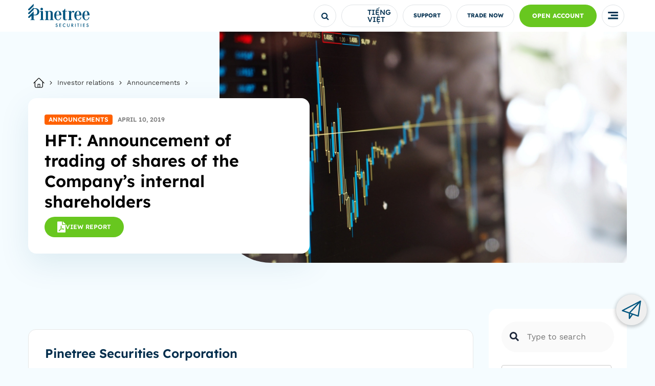

--- FILE ---
content_type: text/html; charset=UTF-8
request_url: https://pinetree.vn/en/post/20190410/hft-announcement-of-trading-of-shares-of-the-companys-internal-shareholders-4/
body_size: 19899
content:
<!DOCTYPE html>
<html>
<!doctype html>
<html lang="en-US">

<head><meta charset="UTF-8"><script>if(navigator.userAgent.match(/MSIE|Internet Explorer/i)||navigator.userAgent.match(/Trident\/7\..*?rv:11/i)){var href=document.location.href;if(!href.match(/[?&]nowprocket/)){if(href.indexOf("?")==-1){if(href.indexOf("#")==-1){document.location.href=href+"?nowprocket=1"}else{document.location.href=href.replace("#","?nowprocket=1#")}}else{if(href.indexOf("#")==-1){document.location.href=href+"&nowprocket=1"}else{document.location.href=href.replace("#","&nowprocket=1#")}}}}</script><script>class RocketLazyLoadScripts{constructor(e){this.triggerEvents=e,this.eventOptions={passive:!0},this.userEventListener=this.triggerListener.bind(this),this.delayedScripts={normal:[],async:[],defer:[]},this.allJQueries=[]}_addUserInteractionListener(e){this.triggerEvents.forEach((t=>window.addEventListener(t,e.userEventListener,e.eventOptions)))}_removeUserInteractionListener(e){this.triggerEvents.forEach((t=>window.removeEventListener(t,e.userEventListener,e.eventOptions)))}triggerListener(){this._removeUserInteractionListener(this),"loading"===document.readyState?document.addEventListener("DOMContentLoaded",this._loadEverythingNow.bind(this)):this._loadEverythingNow()}async _loadEverythingNow(){this._delayEventListeners(),this._delayJQueryReady(this),this._handleDocumentWrite(),this._registerAllDelayedScripts(),this._preloadAllScripts(),await this._loadScriptsFromList(this.delayedScripts.normal),await this._loadScriptsFromList(this.delayedScripts.defer),await this._loadScriptsFromList(this.delayedScripts.async),await this._triggerDOMContentLoaded(),await this._triggerWindowLoad(),window.dispatchEvent(new Event("rocket-allScriptsLoaded"))}_registerAllDelayedScripts(){document.querySelectorAll("script[type=rocketlazyloadscript]").forEach((e=>{e.hasAttribute("src")?e.hasAttribute("async")&&!1!==e.async?this.delayedScripts.async.push(e):e.hasAttribute("defer")&&!1!==e.defer||"module"===e.getAttribute("data-rocket-type")?this.delayedScripts.defer.push(e):this.delayedScripts.normal.push(e):this.delayedScripts.normal.push(e)}))}async _transformScript(e){return await this._requestAnimFrame(),new Promise((t=>{const n=document.createElement("script");let r;[...e.attributes].forEach((e=>{let t=e.nodeName;"type"!==t&&("data-rocket-type"===t&&(t="type",r=e.nodeValue),n.setAttribute(t,e.nodeValue))})),e.hasAttribute("src")?(n.addEventListener("load",t),n.addEventListener("error",t)):(n.text=e.text,t()),e.parentNode.replaceChild(n,e)}))}async _loadScriptsFromList(e){const t=e.shift();return t?(await this._transformScript(t),this._loadScriptsFromList(e)):Promise.resolve()}_preloadAllScripts(){var e=document.createDocumentFragment();[...this.delayedScripts.normal,...this.delayedScripts.defer,...this.delayedScripts.async].forEach((t=>{const n=t.getAttribute("src");if(n){const t=document.createElement("link");t.href=n,t.rel="preload",t.as="script",e.appendChild(t)}})),document.head.appendChild(e)}_delayEventListeners(){let e={};function t(t,n){!function(t){function n(n){return e[t].eventsToRewrite.indexOf(n)>=0?"rocket-"+n:n}e[t]||(e[t]={originalFunctions:{add:t.addEventListener,remove:t.removeEventListener},eventsToRewrite:[]},t.addEventListener=function(){arguments[0]=n(arguments[0]),e[t].originalFunctions.add.apply(t,arguments)},t.removeEventListener=function(){arguments[0]=n(arguments[0]),e[t].originalFunctions.remove.apply(t,arguments)})}(t),e[t].eventsToRewrite.push(n)}function n(e,t){let n=e[t];Object.defineProperty(e,t,{get:()=>n||function(){},set(r){e["rocket"+t]=n=r}})}t(document,"DOMContentLoaded"),t(window,"DOMContentLoaded"),t(window,"load"),t(window,"pageshow"),t(document,"readystatechange"),n(document,"onreadystatechange"),n(window,"onload"),n(window,"onpageshow")}_delayJQueryReady(e){let t=window.jQuery;Object.defineProperty(window,"jQuery",{get:()=>t,set(n){if(n&&n.fn&&!e.allJQueries.includes(n)){n.fn.ready=n.fn.init.prototype.ready=function(t){e.domReadyFired?t.bind(document)(n):document.addEventListener("rocket-DOMContentLoaded",(()=>t.bind(document)(n)))};const t=n.fn.on;n.fn.on=n.fn.init.prototype.on=function(){if(this[0]===window){function e(e){return e.split(" ").map((e=>"load"===e||0===e.indexOf("load.")?"rocket-jquery-load":e)).join(" ")}"string"==typeof arguments[0]||arguments[0]instanceof String?arguments[0]=e(arguments[0]):"object"==typeof arguments[0]&&Object.keys(arguments[0]).forEach((t=>{delete Object.assign(arguments[0],{[e(t)]:arguments[0][t]})[t]}))}return t.apply(this,arguments),this},e.allJQueries.push(n)}t=n}})}async _triggerDOMContentLoaded(){this.domReadyFired=!0,await this._requestAnimFrame(),document.dispatchEvent(new Event("rocket-DOMContentLoaded")),await this._requestAnimFrame(),window.dispatchEvent(new Event("rocket-DOMContentLoaded")),await this._requestAnimFrame(),document.dispatchEvent(new Event("rocket-readystatechange")),await this._requestAnimFrame(),document.rocketonreadystatechange&&document.rocketonreadystatechange()}async _triggerWindowLoad(){await this._requestAnimFrame(),window.dispatchEvent(new Event("rocket-load")),await this._requestAnimFrame(),window.rocketonload&&window.rocketonload(),await this._requestAnimFrame(),this.allJQueries.forEach((e=>e(window).trigger("rocket-jquery-load"))),window.dispatchEvent(new Event("rocket-pageshow")),await this._requestAnimFrame(),window.rocketonpageshow&&window.rocketonpageshow()}_handleDocumentWrite(){const e=new Map;document.write=document.writeln=function(t){const n=document.currentScript,r=document.createRange(),i=n.parentElement;let o=e.get(n);void 0===o&&(o=n.nextSibling,e.set(n,o));const a=document.createDocumentFragment();r.setStart(a,0),a.appendChild(r.createContextualFragment(t)),i.insertBefore(a,o)}}async _requestAnimFrame(){return new Promise((e=>requestAnimationFrame(e)))}static run(){const e=new RocketLazyLoadScripts(["keydown","mousemove","touchmove","touchstart","touchend","wheel"]);e._addUserInteractionListener(e)}}RocketLazyLoadScripts.run();</script>
    
    <meta name="viewport" content="width=device-width, initial-scale=1">
    <link rel="profile" href="https://gmpg.org/xfn/11">
     <style>
.the_content ul li{
display:list-item !important;
}
.header__icon ul li .btn-custom-none{
    width: max-content;
}
</style>

<!-- Google Tag Manager -->
<script type="rocketlazyloadscript">(function(w,d,s,l,i){w[l]=w[l]||[];w[l].push({'gtm.start':
new Date().getTime(),event:'gtm.js'});var f=d.getElementsByTagName(s)[0],
j=d.createElement(s),dl=l!='dataLayer'?'&l='+l:'';j.async=true;j.src=
'https://www.googletagmanager.com/gtm.js?id='+i+dl;f.parentNode.insertBefore(j,f);
})(window,document,'script','dataLayer','GTM-KVW4XNS');</script>
<!-- End Google Tag Manager -->

<!-- Global site tag (gtag.js) - Google Analytics -->
<script type="rocketlazyloadscript" async src="https://www.googletagmanager.com/gtag/js?id=UA-154757145-1"></script>
<script type="rocketlazyloadscript">
  window.dataLayer = window.dataLayer || [];
  function gtag(){dataLayer.push(arguments);}
  gtag('js', new Date());

  gtag('config', 'UA-154757145-1');
</script>

<!-- Google Tag Manager -->
<script type="rocketlazyloadscript">(function(w,d,s,l,i){w[l]=w[l]||[];w[l].push({'gtm.start':
new Date().getTime(),event:'gtm.js'});var f=d.getElementsByTagName(s)[0],
j=d.createElement(s),dl=l!='dataLayer'?'&l='+l:'';j.async=true;j.src=
'https://www.googletagmanager.com/gtm.js?id='+i+dl;f.parentNode.insertBefore(j,f);
})(window,document,'script','dataLayer','GTM-K7TQ3BD');</script>
<!-- End Google Tag Manager -->

<!-- Google Tag Manager (noscript) -->
<noscript><iframe src="https://www.googletagmanager.com/ns.html?id=GTM-K7TQ3BD"
height="0" width="0" style="display:none;visibility:hidden"></iframe></noscript>
<!-- End Google Tag Manager (noscript) -->

<!-- Google Tag Manager -->
<script type="rocketlazyloadscript">(function(w,d,s,l,i){w[l]=w[l]||[];w[l].push({'gtm.start':
new Date().getTime(),event:'gtm.js'});var f=d.getElementsByTagName(s)[0],
j=d.createElement(s),dl=l!='dataLayer'?'&l='+l:'';j.async=true;j.src=
'https://www.googletagmanager.com/gtm.js?id='+i+dl;f.parentNode.insertBefore(j,f);
})(window,document,'script','dataLayer','GTM-PFWFHVC9');</script>
<!-- End Google Tag Manager -->

<!-- Google Tag Manager (noscript) -->
<noscript><iframe src="https://www.googletagmanager.com/ns.html?id=GTM-PFWFHVC9"
height="0" width="0" style="display:none;visibility:hidden"></iframe></noscript>
<!-- End Google Tag Manager (noscript) -->    
    <meta name='robots' content='index, follow, max-image-preview:large, max-snippet:-1, max-video-preview:-1' />
<link rel="alternate" href="https://pinetree.vn/post/20190410/hft-thong-bao-giao-dich-co-phieu-cua-nguoi-noi-bo-cua-cong-ty-dai-chung-4/" hreflang="vi" />
<link rel="alternate" href="https://pinetree.vn/en/post/20190410/hft-announcement-of-trading-of-shares-of-the-companys-internal-shareholders-4/" hreflang="en" />

	<!-- This site is optimized with the Yoast SEO plugin v17.8 - https://yoast.com/wordpress/plugins/seo/ -->
	<title>HFT: Announcement of trading of shares of the Company&#039;s internal shareholders - Pinetree Securities</title><link rel="stylesheet" href="https://pinetree.vn/wp-content/cache/min/1/500f97c7754f2dbefb654ab83bbaedfe.css" media="all" data-minify="1" />
	<link rel="canonical" href="https://pinetree.vn/en/post/20190410/hft-announcement-of-trading-of-shares-of-the-companys-internal-shareholders-4/" />
	<meta property="og:locale" content="en_US" />
	<meta property="og:locale:alternate" content="vi_VN" />
	<meta property="og:type" content="article" />
	<meta property="og:title" content="HFT: Announcement of trading of shares of the Company&#039;s internal shareholders - Pinetree Securities" />
	<meta property="og:url" content="https://pinetree.vn/en/post/20190410/hft-announcement-of-trading-of-shares-of-the-companys-internal-shareholders-4/" />
	<meta property="og:site_name" content="Pinetree Securities" />
	<meta property="article:published_time" content="2019-04-09T17:00:00+00:00" />
	<meta property="article:modified_time" content="2022-01-24T13:51:53+00:00" />
	<meta property="og:image" content="https://pinetree.vn/wp-content/uploads/2022/01/ban-tin-chung-khoan-the-gioi-16.jpg" />
	<meta property="og:image:width" content="1894" />
	<meta property="og:image:height" content="1080" />
	<meta name="twitter:card" content="summary_large_image" />
	<meta name="twitter:label1" content="Written by" />
	<meta name="twitter:data1" content="admin" />
	<script type="application/ld+json" class="yoast-schema-graph">{"@context":"https://schema.org","@graph":[{"@type":"WebSite","@id":"https://pinetree.vn/en/#website","url":"https://pinetree.vn/en/","name":"Pinetree Securities","description":"Pinetree Securities","potentialAction":[{"@type":"SearchAction","target":{"@type":"EntryPoint","urlTemplate":"https://pinetree.vn/en/?s={search_term_string}"},"query-input":"required name=search_term_string"}],"inLanguage":"en-US"},{"@type":"ImageObject","@id":"https://pinetree.vn/en/post/20190410/hft-announcement-of-trading-of-shares-of-the-companys-internal-shareholders-4/#primaryimage","inLanguage":"en-US","url":"https://pinetree.vn/wp-content/uploads/2022/01/ban-tin-chung-khoan-the-gioi-16.jpg","contentUrl":"https://pinetree.vn/wp-content/uploads/2022/01/ban-tin-chung-khoan-the-gioi-16.jpg","width":1894,"height":1080,"caption":"B\u1ea3n Tin Ch\u1ee9ng Kho\u00e1n Th\u1ebf Gi\u1edbi"},{"@type":"WebPage","@id":"https://pinetree.vn/en/post/20190410/hft-announcement-of-trading-of-shares-of-the-companys-internal-shareholders-4/#webpage","url":"https://pinetree.vn/en/post/20190410/hft-announcement-of-trading-of-shares-of-the-companys-internal-shareholders-4/","name":"HFT: Announcement of trading of shares of the Company's internal shareholders - Pinetree Securities","isPartOf":{"@id":"https://pinetree.vn/en/#website"},"primaryImageOfPage":{"@id":"https://pinetree.vn/en/post/20190410/hft-announcement-of-trading-of-shares-of-the-companys-internal-shareholders-4/#primaryimage"},"datePublished":"2019-04-09T17:00:00+00:00","dateModified":"2022-01-24T13:51:53+00:00","author":{"@id":"https://pinetree.vn/en/#/schema/person/7228893dbea4b60dcc4bc48e97d9c77f"},"breadcrumb":{"@id":"https://pinetree.vn/en/post/20190410/hft-announcement-of-trading-of-shares-of-the-companys-internal-shareholders-4/#breadcrumb"},"inLanguage":"en-US","potentialAction":[{"@type":"ReadAction","target":["https://pinetree.vn/en/post/20190410/hft-announcement-of-trading-of-shares-of-the-companys-internal-shareholders-4/"]}]},{"@type":"BreadcrumbList","@id":"https://pinetree.vn/en/post/20190410/hft-announcement-of-trading-of-shares-of-the-companys-internal-shareholders-4/#breadcrumb","itemListElement":[{"@type":"ListItem","position":1,"name":"Trang ch\u1ee7","item":"https://pinetree.vn/en/"},{"@type":"ListItem","position":2,"name":"Investor relations","item":"https://pinetree.vn/en/post/category/investor-relations/"},{"@type":"ListItem","position":3,"name":"Announcements","item":"https://pinetree.vn/en/post/category/investor-relations/announcements/"},{"@type":"ListItem","position":4,"name":"HFT: Announcement of trading of shares of the Company&#8217;s internal shareholders"}]},{"@type":"Person","@id":"https://pinetree.vn/en/#/schema/person/7228893dbea4b60dcc4bc48e97d9c77f","name":"admin","image":{"@type":"ImageObject","@id":"https://pinetree.vn/en/#personlogo","inLanguage":"en-US","url":"https://secure.gravatar.com/avatar/fec069da372224dc25ec00b153af8a90?s=96&d=mm&r=g","contentUrl":"https://secure.gravatar.com/avatar/fec069da372224dc25ec00b153af8a90?s=96&d=mm&r=g","caption":"admin"},"url":"https://pinetree.vn/en/post/author/zzadmin/"}]}</script>
	<!-- / Yoast SEO plugin. -->


<link rel='dns-prefetch' href='//www.google.com' />
<link rel='dns-prefetch' href='//cdnjs.cloudflare.com' />
<link rel='dns-prefetch' href='//maps.googleapis.com' />
<link rel='dns-prefetch' href='//maps.gstatic.com' />
<link rel='dns-prefetch' href='//fonts.googleapis.com' />
<link rel='dns-prefetch' href='//fonts.gstatic.com' />
<link rel='dns-prefetch' href='//ajax.googleapis.com' />
<link rel='dns-prefetch' href='//apis.google.com' />
<link rel='dns-prefetch' href='//google-analytics.com' />
<link rel='dns-prefetch' href='//www.google-analytics.com' />
<link rel='dns-prefetch' href='//ssl.google-analytics.com' />
<link rel='dns-prefetch' href='//youtube.com' />
<link rel='dns-prefetch' href='//api.pinterest.com' />
<link rel='dns-prefetch' href='//connect.facebook.net' />
<link rel='dns-prefetch' href='//platform.twitter.com' />
<link rel='dns-prefetch' href='//syndication.twitter.com' />
<link rel='dns-prefetch' href='//platform.instagram.com' />
<link rel='dns-prefetch' href='//disqus.com' />
<link rel='dns-prefetch' href='//sitename.disqus.com' />
<link rel='dns-prefetch' href='//s7.addthis.com' />
<link rel='dns-prefetch' href='//platform.linkedin.com' />
<link rel='dns-prefetch' href='//w.sharethis.com' />
<link rel='dns-prefetch' href='//i0.wp.com' />
<link rel='dns-prefetch' href='//i1.wp.com' />
<link rel='dns-prefetch' href='//i2.wp.com' />
<link rel='dns-prefetch' href='//stats.wp.com' />
<link rel='dns-prefetch' href='//pixel.wp.com' />
<link rel='dns-prefetch' href='//s.gravatar.com' />
<link rel='dns-prefetch' href='//0.gravatar.com' />
<link rel='dns-prefetch' href='//2.gravatar.com' />
<link rel='dns-prefetch' href='//1.gravatar.com' />

<link rel="alternate" type="application/rss+xml" title="Pinetree Securities &raquo; Feed" href="https://pinetree.vn/en/feed/" />
<link rel="alternate" type="application/rss+xml" title="Pinetree Securities &raquo; Comments Feed" href="https://pinetree.vn/en/comments/feed/" />
<link rel="alternate" type="application/rss+xml" title="Pinetree Securities &raquo; HFT: Announcement of trading of shares of the Company&#8217;s internal shareholders Comments Feed" href="https://pinetree.vn/en/post/20190410/hft-announcement-of-trading-of-shares-of-the-companys-internal-shareholders-4/feed/" />
<style>
img.wp-smiley,
img.emoji {
	display: inline !important;
	border: none !important;
	box-shadow: none !important;
	height: 1em !important;
	width: 1em !important;
	margin: 0 .07em !important;
	vertical-align: -0.1em !important;
	background: none !important;
	padding: 0 !important;
}
</style>
	














<style id='rocket-lazyload-inline-css'>
.rll-youtube-player{position:relative;padding-bottom:56.23%;height:0;overflow:hidden;max-width:100%;}.rll-youtube-player:focus-within{outline: 2px solid currentColor;outline-offset: 5px;}.rll-youtube-player iframe{position:absolute;top:0;left:0;width:100%;height:100%;z-index:100;background:0 0}.rll-youtube-player img{bottom:0;display:block;left:0;margin:auto;max-width:100%;width:100%;position:absolute;right:0;top:0;border:none;height:auto;-webkit-transition:.4s all;-moz-transition:.4s all;transition:.4s all}.rll-youtube-player img:hover{-webkit-filter:brightness(75%)}.rll-youtube-player .play{height:100%;width:100%;left:0;top:0;position:absolute;background:url(https://pinetree.vn/wp-content/plugins/wp-rocket/assets/img/youtube.png) no-repeat center;background-color: transparent !important;cursor:pointer;border:none;}
</style>
<script type="rocketlazyloadscript" data-minify="1" src='https://pinetree.vn/wp-content/cache/min/1/ajax/libs/jquery/3.3.1/jquery.min.js?ver=1769071453' id='gnws-jquery-js' defer></script>
<script type="rocketlazyloadscript" data-minify="1" src='https://pinetree.vn/wp-content/cache/min/1/ajax/libs/bootstrap/4.6.2/js/bootstrap.min.js?ver=1769071453' id='gnws-jquery_bootstrap-js' defer></script>
<script type="rocketlazyloadscript" data-minify="1" src='https://pinetree.vn/wp-content/cache/min/1/ajax/libs/fancybox/3.5.7/jquery.fancybox.min.js?ver=1769071453' id='gnws-jquery_fancybox-js' defer></script>
<script type="rocketlazyloadscript" src='https://pinetree.vn/wp-content/themes/gnws/assets/tiah-slick/slick/slick.min.js' id='gnws-jquery_slick-js' defer></script>
<script type="rocketlazyloadscript" data-minify="1" src='https://pinetree.vn/wp-content/cache/min/1/ajax/libs/wow/1.1.2/wow.min.js?ver=1769071453' id='gnws-wow-js' defer></script>
<script type="rocketlazyloadscript" data-minify="1" src='https://pinetree.vn/wp-content/cache/min/1/ajax/libs/waypoints/4.0.0/jquery.waypoints.min.js?ver=1769071454' id='gnws-count-js' defer></script>
<script type="rocketlazyloadscript" data-minify="1" src='https://pinetree.vn/wp-content/cache/min/1/wp-content/themes/gnws/assets/js/main.js?ver=1769071454' id='gnws-jquery_main-js' defer></script>
<script id='gnws-jquery_ajax-js-extra'>
var ajax = {"ajax_url":"https:\/\/pinetree.vn\/wp-admin\/admin-ajax.php"};
</script>
<script type="rocketlazyloadscript" data-minify="1" src='https://pinetree.vn/wp-content/cache/min/1/wp-content/themes/gnws/assets/js/ajax.js?ver=1769071454' id='gnws-jquery_ajax-js' defer></script>
<script type="rocketlazyloadscript" data-minify="1" src='https://pinetree.vn/wp-content/cache/min/1/wp-content/themes/gnws/assets/alert/js/cf7simplepopup-core.js?ver=1769071454' id='gnws-jquery_alert-js' defer></script>
<script type="rocketlazyloadscript" data-minify="1" src='https://pinetree.vn/wp-content/cache/min/1/ajax/libs/sweetalert2/10.16.11/sweetalert2.all.min.js?ver=1769071454' id='gnws-jquery_alert_main-js' defer></script>
<link rel="https://api.w.org/" href="https://pinetree.vn/wp-json/" /><link rel="alternate" type="application/json" href="https://pinetree.vn/wp-json/wp/v2/posts/2660" /><link rel="EditURI" type="application/rsd+xml" title="RSD" href="https://pinetree.vn/xmlrpc.php?rsd" />
<link rel="wlwmanifest" type="application/wlwmanifest+xml" href="https://pinetree.vn/wp-includes/wlwmanifest.xml" /> 
<link rel='shortlink' href='https://pinetree.vn/?p=2660' />
<link rel="alternate" type="application/json+oembed" href="https://pinetree.vn/wp-json/oembed/1.0/embed?url=https%3A%2F%2Fpinetree.vn%2Fen%2Fpost%2F20190410%2Fhft-announcement-of-trading-of-shares-of-the-companys-internal-shareholders-4%2F" />
<link rel="alternate" type="text/xml+oembed" href="https://pinetree.vn/wp-json/oembed/1.0/embed?url=https%3A%2F%2Fpinetree.vn%2Fen%2Fpost%2F20190410%2Fhft-announcement-of-trading-of-shares-of-the-companys-internal-shareholders-4%2F&#038;format=xml" />
<link rel="pingback" href="https://pinetree.vn/xmlrpc.php">
		<style>
			#wp-admin-bar-pvc-post-views .pvc-graph-container { padding-top: 6px; padding-bottom: 6px; position: relative; display: block; height: 100%; box-sizing: border-box; }
			#wp-admin-bar-pvc-post-views .pvc-line-graph {
				display: inline-block;
				width: 1px;
				margin-right: 1px;
				background-color: #ccc;
				vertical-align: baseline;
			}
			#wp-admin-bar-pvc-post-views .pvc-line-graph:hover { background-color: #eee; }
			#wp-admin-bar-pvc-post-views .pvc-line-graph-0 { height: 1% }
			#wp-admin-bar-pvc-post-views .pvc-line-graph-1 { height: 5% }
			#wp-admin-bar-pvc-post-views .pvc-line-graph-2 { height: 10% }
			#wp-admin-bar-pvc-post-views .pvc-line-graph-3 { height: 15% }
			#wp-admin-bar-pvc-post-views .pvc-line-graph-4 { height: 20% }
			#wp-admin-bar-pvc-post-views .pvc-line-graph-5 { height: 25% }
			#wp-admin-bar-pvc-post-views .pvc-line-graph-6 { height: 30% }
			#wp-admin-bar-pvc-post-views .pvc-line-graph-7 { height: 35% }
			#wp-admin-bar-pvc-post-views .pvc-line-graph-8 { height: 40% }
			#wp-admin-bar-pvc-post-views .pvc-line-graph-9 { height: 45% }
			#wp-admin-bar-pvc-post-views .pvc-line-graph-10 { height: 50% }
			#wp-admin-bar-pvc-post-views .pvc-line-graph-11 { height: 55% }
			#wp-admin-bar-pvc-post-views .pvc-line-graph-12 { height: 60% }
			#wp-admin-bar-pvc-post-views .pvc-line-graph-13 { height: 65% }
			#wp-admin-bar-pvc-post-views .pvc-line-graph-14 { height: 70% }
			#wp-admin-bar-pvc-post-views .pvc-line-graph-15 { height: 75% }
			#wp-admin-bar-pvc-post-views .pvc-line-graph-16 { height: 80% }
			#wp-admin-bar-pvc-post-views .pvc-line-graph-17 { height: 85% }
			#wp-admin-bar-pvc-post-views .pvc-line-graph-18 { height: 90% }
			#wp-admin-bar-pvc-post-views .pvc-line-graph-19 { height: 95% }
			#wp-admin-bar-pvc-post-views .pvc-line-graph-20 { height: 100% }
		</style><link rel="icon" href="https://pinetree.vn/wp-content/uploads/2019/11/favicon.ico" sizes="32x32" />
<link rel="icon" href="https://pinetree.vn/wp-content/uploads/2019/11/favicon.ico" sizes="192x192" />
<link rel="apple-touch-icon" href="https://pinetree.vn/wp-content/uploads/2019/11/favicon.ico" />
<meta name="msapplication-TileImage" content="https://pinetree.vn/wp-content/uploads/2019/11/favicon.ico" />
		<style id="wp-custom-css">
			.page-banner {
	background: #0F2D4B;
	background-size: cover;
}
.page-banner:before {
	background: none;
	opacity:1;
}
html:root {
	font-display: swap;
	--background-rgba: none;
}

.header {
    position: fixed!important;
    top: 0;
    left: 0;
    width: 100%;
    z-index: 9999;
    font-family: var(--font-title);
}

.header-active {
    position: sticky;
    top: 0;
    left: 0;
    width: 100%;
    -webkit-transition: all 0.3s;
    transition: all 0.3s;
    background: rgba(255,255,255,.94);
    z-index: 999999999999999999;
    -webkit-transition: all 0.4s ease-out 0s;
}
.pp-mesage {
	display: none;
}
.active-m {
	display: flex;
    -webkit-box-align: center;
    -ms-flex-align: center;
    align-items: center;
    -webkit-box-pack: center;
    -ms-flex-pack: center;
    justify-content: center;
}
.page-stock .col-custom .items-stock {
	transition: none;
}
.page-stock {
	opacity: 1;
}		</style>
		<noscript><style id="rocket-lazyload-nojs-css">.rll-youtube-player, [data-lazy-src]{display:none !important;}</style></noscript>    <style>
        @media screen and (min-width: 1600px) {
            .container {
                max-width: 1470px;
            }
        }
    </style>
</head>

<body class="post-template-default single single-post postid-2660 single-format-standard">
        <header class="header header-active-2 ">
        <div class="container container-1440">
            <div class="row align-items-center">
                <div class="col-xl-7 col-md-3 col-8">
                    <div class="logo-menu">
                        <div class="logo">
                            <a class="logo__big" href="https://pinetree.vn/en" title="Pinetree Securities"><img width="155" height="58" src="data:image/svg+xml,%3Csvg%20xmlns='http://www.w3.org/2000/svg'%20viewBox='0%200%20155%2058'%3E%3C/svg%3E" data-lazy-src="https://pinetree.vn/wp-content/uploads/2021/11/logo-ft.png"><noscript><img width="155" height="58" src="https://pinetree.vn/wp-content/uploads/2021/11/logo-ft.png"></noscript></a>                            <a class="logo_landing" href="https://pinetree.vn/en" title="Pinetree Securities"><img src="data:image/svg+xml,%3Csvg%20xmlns='http://www.w3.org/2000/svg'%20viewBox='0%200%200%200'%3E%3C/svg%3E" data-lazy-src="https://pinetree.vn/wp-content/uploads/2021/11/logo2-1.svg"><noscript><img src="https://pinetree.vn/wp-content/uploads/2021/11/logo2-1.svg"></noscript></a>                            <a class="logo__small" href="https://pinetree.vn/en" title="Pinetree Securities"><img src="data:image/svg+xml,%3Csvg%20xmlns='http://www.w3.org/2000/svg'%20viewBox='0%200%200%200'%3E%3C/svg%3E" data-lazy-src="https://pinetree.vn/wp-content/uploads/2021/11/logo2-1.svg"><noscript><img src="https://pinetree.vn/wp-content/uploads/2021/11/logo2-1.svg"></noscript></a>                        </div>
                        <div class="menu">
                            <ul>
                                <li class='   gnws-menu-2 menu-item menu-item-type-custom menu-item-object-custom menu-item-has-children'><a href="#">PLATFORMS AND SERVICES</a><ul class='sub-menu depth_0'><li class='   gnws-menu-1 menu-item menu-item-type-custom menu-item-object-custom menu-item-has-children'><a href="#!">SERVICES</a><ul class='sub-menu depth_1'><li class='   gnws-menu-1 menu-item menu-item-type-post_type menu-item-object-page'><a href="https://pinetree.vn/en/product-and-services/stock/">Stock</a></li>
<li class='   gnws-menu-1 menu-item menu-item-type-custom menu-item-object-custom'><a href="https://pinetree.vn/en/product-and-services/pinetree-p-margin/">P-Margin</a></li>
<li class='   gnws-menu-1 menu-item menu-item-type-post_type menu-item-object-page'><a href="https://pinetree.vn/en/product-and-services/bond/">Bond</a></li>
<li class='   gnws-menu-1 menu-item menu-item-type-post_type menu-item-object-page'><a href="https://pinetree.vn/en/product-and-services/pinefolio/">PineFolio</a></li>
<li class='   gnws-menu-1 menu-item menu-item-type-post_type menu-item-object-page'><a href="https://pinetree.vn/en/product-and-services/derivatives/">Derivatives</a></li>
<li class='   gnws-menu-1 menu-item menu-item-type-post_type menu-item-object-page'><a href="https://pinetree.vn/en/product-and-services/corporate-finance-advisory/">Finance advisory</a></li>
<li class='   gnws-menu-1 menu-item menu-item-type-post_type menu-item-object-page'><a href="https://pinetree.vn/en/partnership/">Customer Development Program</a></li>
	</ul>
</li>
<li class='   gnws-menu-1 menu-item menu-item-type-custom menu-item-object-custom menu-item-has-children'><a href="#!">TRADING PLATFORM</a><ul class='sub-menu depth_1'><li class='   gnws-menu-1 menu-item menu-item-type-post_type menu-item-object-page'><a href="https://pinetree.vn/en/product-and-services/alphatrading-2/">AlphaTrading</a></li>
<li class='   gnws-menu-1 menu-item menu-item-type-post_type menu-item-object-page'><a href="https://pinetree.vn/en/wts-2/">WebTrading</a></li>
<li class='   gnws-menu-1 menu-item menu-item-type-post_type menu-item-object-page'><a href="https://pinetree.vn/en/product-and-services/pinex/">PineX</a></li>
<li class='   gnws-menu-1 menu-item menu-item-type-post_type menu-item-object-page'><a href="https://pinetree.vn/en/stock123-2/">Stock123</a></li>
<li class='   gnws-menu-1 menu-item menu-item-type-custom menu-item-object-custom'><a href="https://pinetree.vn/en/post/dich-vu/webview-nam-a-bank/">Mobile Webview</a></li>
<li class='   gnws-menu-1 menu-item menu-item-type-custom menu-item-object-custom'><a href="https://elitetrade.pinetree.vn/en">EliteTrade</a></li>
	</ul>
</li>
</ul>
</li>
<li class='   gnws-menu-1 menu-item menu-item-type-custom menu-item-object-custom menu-item-has-children'><a href="#!">Market</a><ul class='sub-menu depth_0'><li class='   gnws-menu-1 menu-item menu-item-type-taxonomy menu-item-object-category'><a href="https://pinetree.vn/en/post/category/market-news-en/">Market news</a></li>
<li class='   gnws-menu-1 menu-item menu-item-type-post_type menu-item-object-page'><a href="https://pinetree.vn/en/digital-research/">Digital knowledge center</a></li>
<li class='   gnws-menu-1 menu-item menu-item-type-post_type menu-item-object-page'><a href="https://pinetree.vn/en/margin-offers/">Margin</a></li>
<li class='   gnws-menu-1 menu-item menu-item-type-post_type menu-item-object-page'><a href="https://pinetree.vn/en/derivative-offer/">Derivative</a></li>
<li class='   gnws-menu-1 menu-item menu-item-type-taxonomy menu-item-object-category'><a href="https://pinetree.vn/en/post/category/basic-knowledge/">Basic knowledge</a></li>
</ul>
</li>
<li class='   gnws-menu-1 menu-item menu-item-type-custom menu-item-object-custom menu-item-has-children'><a href="#!">Who we are</a><ul class='sub-menu depth_0'><li class='   gnws-menu-1 menu-item menu-item-type-post_type menu-item-object-page'><a href="https://pinetree.vn/en/about-us/">About us</a></li>
<li class='   gnws-menu-1 menu-item menu-item-type-taxonomy menu-item-object-category'><a href="https://pinetree.vn/en/post/category/news/">News</a></li>
<li class='   gnws-menu-1 menu-item menu-item-type-post_type menu-item-object-page'><a href="https://pinetree.vn/en/careers/">Careers</a></li>
</ul>
</li>
                            </ul>
                        </div>
                    </div>
                </div>
                <div class="col-xl-5 col-md-9 col-4">
                    <div class="header__icon">
                        <ul>
                            <li>
                                <a class="search icon" href="javascript:void(0)"><span><i class="fa fa-search" aria-hidden="true"></i></span></a>
                                <div class="form-search">
                                    <form class="ws-search--header" action="https://pinetree.vn/en">
                                        <button><i class="fa fa-search" aria-hidden="true"></i></button>
                                        <input class="form-control" id="input1" type="text" placeholder="Tìm kiếm" name="s">
                                    </form>
                                </div>
                            </li>
							<li><a class='btn-language btn-custom-none' href='https://pinetree.vn/post/20190410/hft-thong-bao-giao-dich-co-phieu-cua-nguoi-noi-bo-cua-cong-ty-dai-chung-4/'><span class='iGlobal'></span><span class='lang-text'>Tiếng Việt</span></a></li>                                                            <li>
                                    <a class="btn-custom-none" href="https://pinetree.vn/en/customer-service/"><span>Support</span></a>
                                </li>
                                                                                            <li><a id="" class="btn-custom-none  " href="https://trade.pinetree.vn/"><span>Trade Now</span></a>
                                    </li>
                                                                <li><a id="" class="btn-custom-blue  " href="https://register.pinetree.com.vn/"><span>Open Account</span></a>
                                    </li>
                                                        <li class="none-pc">
                                <a class="icon-menu" href="javascript:void(0)">
                                    <span class="active-menu">
                                        <svg xmlns="http://www.w3.org/2000/svg" width="18" height="18" viewBox="0 0 18 18" fill="none">
	<path d="M17.7805 0H0.220703V2.75912H17.7805V0Z" fill="white" />
	<path d="M17.7714 4.99268H5.15039V7.75199H17.7714V4.99268Z" fill="white" />
	<path d="M17.7805 10.248H0.220703V13.0074H17.7805V10.248Z" fill="white" />
</svg>                                    </span>
                                    <span class="close-menu">
                                        <svg xmlns="http://www.w3.org/2000/svg" width="18" height="18" viewBox="0 0 18 18" fill="none">
<path fill-rule="evenodd" clip-rule="evenodd" d="M0.376574 0.376574C0.878684 -0.125524 1.69275 -0.125524 2.19486 0.376574L9.00002 7.18176L15.8052 0.376574C16.3073 -0.125524 17.1214 -0.125524 17.6234 0.376574C18.1255 0.878684 18.1255 1.69275 17.6234 2.19486L10.8183 9.00002L17.6234 15.8052C18.1255 16.3073 18.1255 17.1214 17.6234 17.6234C17.1214 18.1255 16.3073 18.1255 15.8052 17.6234L9.00002 10.8183L2.19486 17.6234C1.69275 18.1255 0.878684 18.1255 0.376574 17.6234C-0.125524 17.1214 -0.125524 16.3073 0.376574 15.8052L7.18176 9.00002L0.376574 2.19486C-0.125524 1.69275 -0.125524 0.878684 0.376574 0.376574Z" fill="#012D4C"/>
</svg>                                    </span>
                                </a>
                            </li>
                        </ul>
                    </div>
                </div>
            </div>
        </div>
        <div class="wrapper-mobile">
            <div class="container">
                <div class="content">
                    <ul>
                        <li id="menu-item-22687" class="menu-item menu-item-type-custom menu-item-object-custom menu-item-has-children menu-item-22687"><a href="#!">Platform and services</a>
<ul class="sub-menu">
	<li id="menu-item-22691" class="menu-item menu-item-type-custom menu-item-object-custom menu-item-has-children menu-item-22691"><a href="#!">Services</a>
	<ul class="sub-menu">
		<li id="menu-item-54067" class="menu-item menu-item-type-post_type menu-item-object-page menu-item-54067"><a href="https://pinetree.vn/en/product-and-services/bond/">Bond</a></li>
		<li id="menu-item-79939" class="menu-item menu-item-type-custom menu-item-object-custom menu-item-79939"><a href="https://pinetree.vn/en/product-and-services/pinetree-p-margin">P-Margin</a></li>
		<li id="menu-item-54068" class="menu-item menu-item-type-post_type menu-item-object-page menu-item-54068"><a href="https://pinetree.vn/san-pham-va-dich-vu-2/pinefolio/">PineFolio</a></li>
		<li id="menu-item-66646" class="menu-item menu-item-type-post_type menu-item-object-page menu-item-66646"><a href="https://pinetree.vn/en/product-and-services/derivatives/">Derivatives</a></li>
	</ul>
</li>
	<li id="menu-item-22692" class="menu-item menu-item-type-custom menu-item-object-custom menu-item-has-children menu-item-22692"><a href="#!">Trading platforms</a>
	<ul class="sub-menu">
		<li id="menu-item-54066" class="menu-item menu-item-type-post_type menu-item-object-page menu-item-54066"><a href="https://pinetree.vn/en/product-and-services/alphatrading-2/">AlphaTrading</a></li>
		<li id="menu-item-54120" class="menu-item menu-item-type-post_type menu-item-object-page menu-item-54120"><a href="https://pinetree.vn/en/wts-2/">WebTrading</a></li>
		<li id="menu-item-54069" class="menu-item menu-item-type-post_type menu-item-object-page menu-item-54069"><a href="https://pinetree.vn/san-pham-va-dich-vu-2/pinex-2/">PineX</a></li>
		<li id="menu-item-22705" class="menu-item menu-item-type-post_type menu-item-object-page menu-item-22705"><a href="https://pinetree.vn/en/stock123-2/">Stock123</a></li>
	</ul>
</li>
</ul>
</li>
<li id="menu-item-22693" class="menu-item menu-item-type-custom menu-item-object-custom menu-item-has-children menu-item-22693"><a href="#!">Customer service</a>
<ul class="sub-menu">
	<li id="menu-item-22696" class="menu-item menu-item-type-taxonomy menu-item-object-service_cat menu-item-22696"><a href="https://pinetree.vn/en/post/service-category/getting-started/">Getting started</a></li>
	<li id="menu-item-22699" class="menu-item menu-item-type-taxonomy menu-item-object-service_cat menu-item-22699"><a href="https://pinetree.vn/en/post/service-category/cash-transaction/">Cash transaction</a></li>
	<li id="menu-item-22694" class="menu-item menu-item-type-taxonomy menu-item-object-service_cat menu-item-22694"><a href="https://pinetree.vn/en/post/service-category/investing-en/">Investing</a></li>
	<li id="menu-item-22697" class="menu-item menu-item-type-taxonomy menu-item-object-service_cat menu-item-22697"><a href="https://pinetree.vn/en/post/service-category/user-guide/">User guide</a></li>
	<li id="menu-item-22695" class="menu-item menu-item-type-taxonomy menu-item-object-service_cat menu-item-22695"><a href="https://pinetree.vn/en/post/service-category/deposit-stock/">Deposit stock</a></li>
	<li id="menu-item-22698" class="menu-item menu-item-type-taxonomy menu-item-object-service_cat menu-item-22698"><a href="https://pinetree.vn/en/post/service-category/faq-en/">FAQ</a></li>
</ul>
</li>
<li id="menu-item-22700" class="menu-item menu-item-type-custom menu-item-object-custom menu-item-has-children menu-item-22700"><a href="#!">Securities knowledge</a>
<ul class="sub-menu">
	<li id="menu-item-22701" class="menu-item menu-item-type-post_type menu-item-object-page menu-item-22701"><a href="https://pinetree.vn/en/digital-research/">Digital knowledge center</a></li>
	<li id="menu-item-22704" class="menu-item menu-item-type-taxonomy menu-item-object-category menu-item-22704"><a href="https://pinetree.vn/en/post/category/market-news-en/">Market news</a></li>
	<li id="menu-item-22703" class="menu-item menu-item-type-taxonomy menu-item-object-category menu-item-22703"><a href="https://pinetree.vn/en/post/category/basic-knowledge/">Basic knowledge</a></li>
	<li id="menu-item-22702" class="menu-item menu-item-type-post_type menu-item-object-page menu-item-22702"><a href="https://pinetree.vn/en/margin-offers/">Margin</a></li>
</ul>
</li>
<li id="menu-item-22706" class="menu-item menu-item-type-custom menu-item-object-custom menu-item-has-children menu-item-22706"><a href="#!">Pinetree</a>
<ul class="sub-menu">
	<li id="menu-item-74676" class="menu-item menu-item-type-post_type menu-item-object-page menu-item-74676"><a href="https://pinetree.vn/en/about-us/">About us</a></li>
	<li id="menu-item-22709" class="menu-item menu-item-type-taxonomy menu-item-object-category current-post-ancestor menu-item-22709"><a href="https://pinetree.vn/en/post/category/investor-relations/">Investor relations</a></li>
	<li id="menu-item-22710" class="menu-item menu-item-type-taxonomy menu-item-object-category menu-item-22710"><a href="https://pinetree.vn/en/post/category/news/">News</a></li>
	<li id="menu-item-84506" class="menu-item menu-item-type-post_type menu-item-object-page menu-item-84506"><a href="https://pinetree.vn/en/careers/">Careers</a></li>
	<li id="menu-item-32949" class="menu-item menu-item-type-custom menu-item-object-custom menu-item-32949"><a href="https://pinetree.vn/en/post/dich-vu/contact-pinetree/">Contact</a></li>
</ul>
</li>
                    </ul>
                    <div class="content-bottom">
                        <ul class="list-icon">
                                                            <li>
                                    <a class="btn-custom-none" href="https://pinetree.vn/en/customer-service/"><span>Support</span></a>
                                </li>
                                                                                            <li><a class="btn-custom-none" href="https://trade.pinetree.vn/"><span>Trade Now</span></a>
                                    </li>
                                                                <li><a class="btn-custom-blue" href="https://alphatrading.onelink.me/UWvc/67ef947c"><span>Open Account</span></a>
                                    </li>
                                                    </ul>
                                                    <div class="mxh">
                                                                                                            <a target="_blank" href="https://www.facebook.com/chungkhoanpinetree">
                                            <img width="20" height="20" src="data:image/svg+xml,%3Csvg%20xmlns='http://www.w3.org/2000/svg'%20viewBox='0%200%2020%2020'%3E%3C/svg%3E" alt="https://www.facebook.com/chungkhoanpinetree" data-lazy-src="https://pinetree.vn/wp-content/themes/gnws/assets/images/icon1a.png"><noscript><img width="20" height="20" src="https://pinetree.vn/wp-content/themes/gnws/assets/images/icon1a.png" alt="https://www.facebook.com/chungkhoanpinetree"></noscript>
                                        </a>
                                                                                                                                                <a target="_blank" href="https://zalo.me/895810815009263150">
                                            <img width="21" height="20" src="data:image/svg+xml,%3Csvg%20xmlns='http://www.w3.org/2000/svg'%20viewBox='0%200%2021%2020'%3E%3C/svg%3E" alt="https://zalo.me/895810815009263150" data-lazy-src="https://pinetree.vn/wp-content/themes/gnws/assets/images/icon2a.png"><noscript><img width="21" height="20" src="https://pinetree.vn/wp-content/themes/gnws/assets/images/icon2a.png" alt="https://zalo.me/895810815009263150"></noscript>
                                        </a>
                                                                                                                                                <a target="_blank" href="https://www.tiktok.com/@chungkhoankhongngan?lang=vi-VN">
                                            <img width="20" height="20" src="data:image/svg+xml,%3Csvg%20xmlns='http://www.w3.org/2000/svg'%20viewBox='0%200%2020%2020'%3E%3C/svg%3E" alt="https://www.tiktok.com/@chungkhoankhongngan?lang=vi-VN" data-lazy-src="https://pinetree.vn/wp-content/themes/gnws/assets/images/icon3a.png"><noscript><img width="20" height="20" src="https://pinetree.vn/wp-content/themes/gnws/assets/images/icon3a.png" alt="https://www.tiktok.com/@chungkhoankhongngan?lang=vi-VN"></noscript>
                                        </a>
                                                                                                                                                <a target="_blank" href="https://www.youtube.com/channel/UCCC9astsIpwE9FX1K8R_Vow">
                                            <img width="20" height="20" src="data:image/svg+xml,%3Csvg%20xmlns='http://www.w3.org/2000/svg'%20viewBox='0%200%2020%2020'%3E%3C/svg%3E" alt="https://www.youtube.com/channel/UCCC9astsIpwE9FX1K8R_Vow" data-lazy-src="https://pinetree.vn/wp-content/themes/gnws/assets/images/icon4a.png"><noscript><img width="20" height="20" src="https://pinetree.vn/wp-content/themes/gnws/assets/images/icon4a.png" alt="https://www.youtube.com/channel/UCCC9astsIpwE9FX1K8R_Vow"></noscript>
                                        </a>
                                                                                                </div>
                                                                        <div class="lang">
                            <span class="icon">
                                <img src="data:image/svg+xml,%3Csvg%20xmlns='http://www.w3.org/2000/svg'%20viewBox='0%200%200%200'%3E%3C/svg%3E" alt="" data-lazy-src="https://pinetree.vn/wp-content/themes/gnws/assets/images/nn.svg"><noscript><img src=" https://pinetree.vn/wp-content/themes/gnws/assets/images/nn.svg" alt=""></noscript>
                                	<li class="lang-item lang-item-17 lang-item-vi lang-item-first"><a  lang="vi" hreflang="vi" href="https://pinetree.vn/post/20190410/hft-thong-bao-giao-dich-co-phieu-cua-nguoi-noi-bo-cua-cong-ty-dai-chung-4/">Tiếng Việt</a></li>
                            </span>
                        </div>
                    </div>
                </div>
            </div>
        </div>
    </header>
    
<script type="rocketlazyloadscript">
    const lang = "en";
    console.log('lang: ', lang);
    const domain = "https://pinetree.vn/en"
    console.log('current_domain', domain);
</script>

<style>
    .images iframe {
        width: 100%;
        min-height: 445px;
    }
</style>

<script type="rocketlazyloadscript">
    console.log('hello single')
</script>
<main class="main-bg">
    <section class="page-banner-details">
                    <div class="container">
                        <div class="images">
                                    <img width="1894" height="1080" src="data:image/svg+xml,%3Csvg%20xmlns='http://www.w3.org/2000/svg'%20viewBox='0%200%201894%201080'%3E%3C/svg%3E" alt="HFT: Announcement of trading of shares of the Company&#8217;s internal shareholders" data-lazy-src="https://pinetree.vn/wp-content/uploads/2022/01/ban-tin-chung-khoan-the-gioi-16.jpg"><noscript><img width="1894" height="1080" src="https://pinetree.vn/wp-content/uploads/2022/01/ban-tin-chung-khoan-the-gioi-16.jpg" alt="HFT: Announcement of trading of shares of the Company&#8217;s internal shareholders"></noscript>
                            </div>
                        </div>
                <div class="content-banner">
            <div class="container">
                <div class="breadcrumbs"><span><a href="https://pinetree.vn/en"><svg width="22" height="20" viewBox="0 0 22 20" fill="none" xmlns="http://www.w3.org/2000/svg">
		<path d="M21.424 10.162L12.131 0.869016C11.527 0.265016 10.473 0.265016 9.86796 0.869016L0.574955 10.162C0.351559 10.4075 0.369473 10.7876 0.614968 11.011C0.844267 11.2197 1.19466 11.2197 1.42396 11.011L2.70996 9.72502V16.61C2.70996 18.259 4.10096 19.6 5.80996 19.6H15.81C17.519 19.6 18.91 18.259 18.91 16.61V9.34502L20.576 11.011C20.8085 11.2471 21.1884 11.25 21.4245 11.0174C21.6605 10.7849 21.6634 10.405 21.4309 10.1689C21.4286 10.1666 21.4263 10.1643 21.424 10.162ZM12.4 18.36H9.59996V13.56H12.4V18.36ZM17.71 16.61C17.71 17.597 16.858 18.4 15.81 18.4H13.6V12.96C13.6 12.6286 13.3313 12.36 13 12.36H8.99996C8.66858 12.36 8.39995 12.6286 8.39995 12.96V18.4H5.80996C4.76196 18.4 3.90996 17.597 3.90996 16.61V8.52501L10.717 1.71802C10.8731 1.56226 11.1258 1.56226 11.282 1.71802L17.709 8.14602V16.61H17.71Z" fill="black"/>
		</svg></a> <span class="separator"><svg aria-hidden="true" focusable="false" data-prefix="fal" data-icon="angle-right" role="img" xmlns="http://www.w3.org/2000/svg" viewBox="0 0 192 512" class="svg-inline--fa fa-angle-right fa-w-6 fa-2x">
		<path fill="currentColor" d="M166.9 264.5l-117.8 116c-4.7 4.7-12.3 4.7-17 0l-7.1-7.1c-4.7-4.7-4.7-12.3 0-17L127.3 256 25.1 155.6c-4.7-4.7-4.7-12.3 0-17l7.1-7.1c4.7-4.7 12.3-4.7 17 0l117.8 116c4.6 4.7 4.6 12.3-.1 17z" class=""></path>
	</svg></span> <span><a href="https://pinetree.vn/en/post/category/investor-relations/">Investor relations</a> <span class="separator"><svg aria-hidden="true" focusable="false" data-prefix="fal" data-icon="angle-right" role="img" xmlns="http://www.w3.org/2000/svg" viewBox="0 0 192 512" class="svg-inline--fa fa-angle-right fa-w-6 fa-2x">
		<path fill="currentColor" d="M166.9 264.5l-117.8 116c-4.7 4.7-12.3 4.7-17 0l-7.1-7.1c-4.7-4.7-4.7-12.3 0-17L127.3 256 25.1 155.6c-4.7-4.7-4.7-12.3 0-17l7.1-7.1c4.7-4.7 12.3-4.7 17 0l117.8 116c4.6 4.7 4.6 12.3-.1 17z" class=""></path>
	</svg></span> <span><a href="https://pinetree.vn/en/post/category/investor-relations/announcements/">Announcements</a> <span class="separator"><svg aria-hidden="true" focusable="false" data-prefix="fal" data-icon="angle-right" role="img" xmlns="http://www.w3.org/2000/svg" viewBox="0 0 192 512" class="svg-inline--fa fa-angle-right fa-w-6 fa-2x">
		<path fill="currentColor" d="M166.9 264.5l-117.8 116c-4.7 4.7-12.3 4.7-17 0l-7.1-7.1c-4.7-4.7-4.7-12.3 0-17L127.3 256 25.1 155.6c-4.7-4.7-4.7-12.3 0-17l7.1-7.1c4.7-4.7 12.3-4.7 17 0l117.8 116c4.6 4.7 4.6 12.3-.1 17z" class=""></path>
	</svg></span> <span class="breadcrumb_last" aria-current="page">HFT: Announcement of trading of shares of the Company&#8217;s internal shareholders</span></span></span></span></span></div>                <div class="content">
                    <div class="date-category d-flex align-items-center">
                                                                            <span class="category" style="background:#FF6100; color: #fff">Announcements</span>
                                                <span class="date">April 10, 2019</span>
                    </div>
                    <h1>HFT: Announcement of trading of shares of the Company&#8217;s internal shareholders</h1>
                                                <div class="view-report-btn">
                                <a href="https://pinetree.vn/wp-content/uploads/2019/11/CBTT_Le-quynh-trang_1004.pdf" target="_blank">
                                    <svg width="16" height="22" viewBox="0 0 16 22" fill="none" xmlns="http://www.w3.org/2000/svg">
                                        <path d="M7.57917 11.0041C7.37083 10.3374 7.375 9.04992 7.49583 9.04992C7.84583 9.04992 7.8125 10.5874 7.57917 11.0041ZM7.50833 12.9708C7.1875 13.8124 6.7875 14.7749 6.325 15.5833C7.0875 15.2916 7.95 14.8666 8.94583 14.6708C8.41667 14.2708 7.90833 13.6958 7.50833 12.9708ZM3.5875 18.1708C3.5875 18.2041 4.1375 17.9458 5.04167 16.4958C4.7625 16.7583 3.82917 17.5166 3.5875 18.1708ZM10.3333 6.99992H16V20.6666C16 21.2208 15.5542 21.6666 15 21.6666H1C0.445833 21.6666 0 21.2208 0 20.6666V1.33325C0 0.779085 0.445833 0.333252 1 0.333252H9.33333V5.99992C9.33333 6.54992 9.78333 6.99992 10.3333 6.99992V6.99992ZM10 14.1583C9.16667 13.6499 8.6125 12.9499 8.22083 11.9166C8.40833 11.1458 8.70417 9.97492 8.47917 9.24158C8.28333 8.01658 6.7125 8.13742 6.4875 8.95825C6.27917 9.72075 6.47083 10.7958 6.825 12.1666C6.34167 13.3166 5.62917 14.8583 5.125 15.7416C5.12083 15.7416 5.12083 15.7458 5.11667 15.7458C3.9875 16.3249 2.05 17.5999 2.84583 18.5791C3.07917 18.8666 3.5125 18.9958 3.74167 18.9958C4.4875 18.9958 5.22917 18.2458 6.2875 16.4208C7.3625 16.0666 8.54167 15.6249 9.57917 15.4541C10.4833 15.9458 11.5417 16.2666 12.2458 16.2666C13.4625 16.2666 13.5458 14.9333 13.0667 14.4583C12.4875 13.8916 10.8042 14.0541 10 14.1583V14.1583ZM15.7083 4.70825L11.625 0.624919C11.4375 0.437419 11.1833 0.333252 10.9167 0.333252H10.6667V5.66658H16V5.41242C16 5.14992 15.8958 4.89575 15.7083 4.70825ZM12.6208 15.3458C12.7917 15.2333 12.5167 14.8499 10.8375 14.9708C12.3833 15.6291 12.6208 15.3458 12.6208 15.3458Z" fill="white" />
                                    </svg>
                                    <span>
                                        View report                                    </span>
                                </a>
                            </div>
                                                        </div>
            </div>
        </div>
    </section>
    <section class="page-market-news page-sing-le-market pd-main-40" style="padding-bottom: 80px;">
        <div class="container">
            <div class="title-main title-main-2 title-responsive">
                <h2 class="heading m-0">HFT: Announcement of trading of shares of the Company&#8217;s internal shareholders</h2>
            </div>
            <div class="row">
                <div class="col-xl-9 col-lg-8 ">
                    <div class="market-single">
                        						
						
                                                    <div class="box-cty">
    <h3>Pinetree Securities Corporation</h3>
    <ul>
        <li>
            <div class="content2"><strong>Zalo OA:</strong> <a href="https://zalo.me/895810815009263150">Chứng khoán Pinetree</a></div>
        </li>
        <li>
            <div class="content2">
                <p><strong>Fanpage:</strong> <a href="https://www.facebook.com/chungkhoanpinetree">Chứng khoán Pinetree</a></p>
            </div>
        </li>
        <li>
            <div class="content2">
                <p><strong>Youtube channel:</strong> <a href="https://www.youtube.com/c/PinetreeSecurities">Pinetree Securities</a></p>
            </div>
        </li>
        <p></p>
        <small>The posts are using photos and images from <a href='https://www.freepik.com/'>freepik</a> and other free image stock websites. </small>
    </ul>
</div>                                            </div>
                </div>
                                    <div class="col-xl-3 col-lg-4">
                        <aside id="secondary" class="widget-area sidebar-market">
	
        <div class="widget">
                        <form class="search" action="https://pinetree.vn/en">
                <input type="text" name="s" placeholder="Type to search">
                <button type="submit"><svg xmlns="http://www.w3.org/2000/svg" width="19" height="19" viewBox="0 0 19 19" fill="none">
                        <path d="M17.7539 15.8242L14.2383 12.3086C14.0625 12.168 13.8516 12.0625 13.6406 12.0625H13.0781C14.0273 10.832 14.625 9.28516 14.625 7.5625C14.625 3.55469 11.3203 0.25 7.3125 0.25C3.26953 0.25 0 3.55469 0 7.5625C0 11.6055 3.26953 14.875 7.3125 14.875C9 14.875 10.5469 14.3125 11.8125 13.3281V13.9258C11.8125 14.1367 11.8828 14.3477 12.0586 14.5234L15.5391 18.0039C15.8906 18.3555 16.418 18.3555 16.7344 18.0039L17.7188 17.0195C18.0703 16.7031 18.0703 16.1758 17.7539 15.8242ZM7.3125 12.0625C4.81641 12.0625 2.8125 10.0586 2.8125 7.5625C2.8125 5.10156 4.81641 3.0625 7.3125 3.0625C9.77344 3.0625 11.8125 5.10156 11.8125 7.5625C11.8125 10.0586 9.77344 12.0625 7.3125 12.0625Z" fill="#1D263A" />
                    </svg></button>
            </form>
            <div class="keyword">
                                                    <div class="tags">
                                                    <a href="https://pinetree.vn/en/post/tag/hanwha-investment-securities-en/">hanwha investment &amp; securities</a>
                                                    <a href="https://pinetree.vn/en/post/tag/hft-en/">hft</a>
                                                    <a href="https://pinetree.vn/en/post/tag/zero-fee/">zero fee</a>
                                            </div>
                            </div>
        </div>

            
		<section id="recent-posts-3" class="widget widget_recent_entries">
		<h2 class="widget-title">Recent Posts</h2>
		<ul>
											<li>
					<a href="https://pinetree.vn/en/post/20260126/morning-brief-26-01-2026/">Morning brief 26/01/2026</a>
									</li>
											<li>
					<a href="https://pinetree.vn/en/post/20260123/market-brief-23-01-2026/">Market Brief 23/01/2026</a>
									</li>
											<li>
					<a href="https://pinetree.vn/en/post/20260123/morning-brief-23-01-2026/">Morning Brief 23/01/2026</a>
									</li>
											<li>
					<a href="https://pinetree.vn/en/post/20260122/market-brief-22-01-2026/">Market brief 22/01/2026</a>
									</li>
											<li>
					<a href="https://pinetree.vn/en/post/20260122/pinetree-notice-the-final-registration-date-for-exercising-the-three-covered-warrants-due-to-expiration/">Pinetree: Notice the final registration date for exercising the three covered warrants due to expiration</a>
									</li>
					</ul>

		</section></aside>                    </div>
                            </div>
        </div>
    </section>
</main>


<script type="rocketlazyloadscript">
    // 2. This code loads the IFrame Player API code asynchronously.
    var tag = document.createElement('script');
    var videoId = "";

    tag.src = "https://www.youtube.com/iframe_api";
    var firstScriptTag = document.getElementsByTagName('script')[0];
    firstScriptTag.parentNode.insertBefore(tag, firstScriptTag);

    // 3. This function creates an <iframe> (and YouTube player)
    //    after the API code downloads.
    var player;

    function onYouTubeIframeAPIReady() {
        player = new YT.Player('player', {
            height: '390',
            width: '100%',
            videoId: videoId,
            playerVars: {
                'autoplay': 1,
                'playsinline': 1
            },
            events: {
                'onReady': onPlayerReady,
                'onStateChange': onPlayerStateChange
            }
        });
    }

    // 4. The API will call this function when the video player is ready.
    function onPlayerReady(event) {
        event.target.mute();
        event.target.playVideo();
    }

    // 5. The API calls this function when the player's state changes.
    //    The function indicates that when playing a video (state=1),
    //    the player should play for six seconds and then stop.
    var done = false;

    function onPlayerStateChange(event) {
        if (event.data == YT.PlayerState.PLAYING && !done) {
            //   setTimeout(stopVideo, 60000);
            done = true;
        }
    }

    function stopVideo() {
        player.stopVideo();
    }
</script>
<footer class="footer">
    <div class="container">
        <div class="logo-footer">
            <div class="row align-items-center">
                <div class="col-md-4">
                    <div class="logo">
                        <a class="" href="https://pinetree.vn/en" title="Pinetree Securities"><img src="data:image/svg+xml,%3Csvg%20xmlns='http://www.w3.org/2000/svg'%20viewBox='0%200%200%200'%3E%3C/svg%3E" data-lazy-src="https://pinetree.vn/wp-content/uploads/2021/11/Frame.svg"><noscript><img src="https://pinetree.vn/wp-content/uploads/2021/11/Frame.svg"></noscript></a>                    </div>
                </div>
                <div class="col-md-8">
                    <div class="footer__oppen">
                                                    <a class="details" href="https://register.pinetree.com.vn/">READY TO GET STARTED?</a>
                                                    <a class="btn-custom d-none d-md-flex" href="https://register.pinetree.com.vn/">OPEN ACCOUNT</a>
                                                    <a class="btn-custom d-flex d-md-none" href="https://alphatrading.onelink.me/UWvc/67ef947c">OPEN ACCOUNT</a>
                                            </div>
                </div>
            </div>
        </div>
        <div class="footer__menu">
            <div class="row">
                <div class="col-md-8 d-none d-md-block">
                                            <div class="list-menu">
                            <div class="row">
                                                                    <div class="col-md-3">
                                        <div class="menu">
                                                                                            <h3 class="title-ft">Products and services</h3>
                                                                                            <ul>
                                                    <li id="menu-item-19162" class="menu-item menu-item-type-custom menu-item-object-custom menu-item-19162"><a href="https://pinetree.vn/en/product-and-services/#individual">Services</a></li>
<li id="menu-item-19163" class="menu-item menu-item-type-custom menu-item-object-custom menu-item-19163"><a href="https://pinetree.vn/en/product-and-services/#platforms">Platforms</a></li>
                                                </ul>
                                                                                    </div>
                                    </div>
                                                                    <div class="col-md-3">
                                        <div class="menu">
                                                                                            <h3 class="title-ft">Help center</h3>
                                                                                            <ul>
                                                    <li id="menu-item-20106" class="menu-item menu-item-type-taxonomy menu-item-object-service_cat menu-item-20106"><a href="https://pinetree.vn/en/post/service-category/getting-started/">Getting started</a></li>
<li id="menu-item-20103" class="menu-item menu-item-type-taxonomy menu-item-object-service_cat menu-item-20103"><a href="https://pinetree.vn/en/post/service-category/cash-transaction/">Cash transaction</a></li>
<li id="menu-item-20107" class="menu-item menu-item-type-taxonomy menu-item-object-service_cat menu-item-20107"><a href="https://pinetree.vn/en/post/service-category/investing-en/">Investing</a></li>
<li id="menu-item-20108" class="menu-item menu-item-type-taxonomy menu-item-object-service_cat menu-item-20108"><a href="https://pinetree.vn/en/post/service-category/user-guide/">User guide</a></li>
<li id="menu-item-20104" class="menu-item menu-item-type-taxonomy menu-item-object-service_cat menu-item-20104"><a href="https://pinetree.vn/en/post/service-category/deposit-stock/">Deposit stock</a></li>
<li id="menu-item-20105" class="menu-item menu-item-type-taxonomy menu-item-object-service_cat menu-item-20105"><a href="https://pinetree.vn/en/post/service-category/faq-en/">FAQ</a></li>
<li id="menu-item-58496" class="menu-item menu-item-type-custom menu-item-object-custom menu-item-58496"><a href="https://pinetree.vn/en/post/20230623/pinetree-announces-the-policy-on-personal-data-processing/">Policy on personal data processing</a></li>
                                                </ul>
                                                                                    </div>
                                    </div>
                                                                    <div class="col-md-3">
                                        <div class="menu">
                                                                                            <h3 class="title-ft">Learning hub</h3>
                                                                                            <ul>
                                                    <li id="menu-item-19158" class="menu-item menu-item-type-post_type menu-item-object-page menu-item-19158"><a href="https://pinetree.vn/en/digital-research/">Digital knowledge center</a></li>
<li id="menu-item-19159" class="menu-item menu-item-type-taxonomy menu-item-object-category menu-item-19159"><a href="https://pinetree.vn/en/post/category/market-news-en/">Market news</a></li>
<li id="menu-item-20109" class="menu-item menu-item-type-post_type menu-item-object-page menu-item-20109"><a href="https://pinetree.vn/en/stock123-2/">Stock123</a></li>
<li id="menu-item-19160" class="menu-item menu-item-type-taxonomy menu-item-object-category menu-item-19160"><a href="https://pinetree.vn/en/post/category/basic-knowledge/">Basic knowledge</a></li>
<li id="menu-item-21387" class="menu-item menu-item-type-post_type menu-item-object-page menu-item-21387"><a href="https://pinetree.vn/en/margin-offers/">Margin</a></li>
                                                </ul>
                                                                                    </div>
                                    </div>
                                                                    <div class="col-md-3">
                                        <div class="menu">
                                                                                            <h3 class="title-ft">Pinetree</h3>
                                                                                            <ul>
                                                    <li id="menu-item-74708" class="menu-item menu-item-type-post_type menu-item-object-page menu-item-74708"><a href="https://pinetree.vn/en/about-us/">About us</a></li>
<li id="menu-item-20650" class="menu-item menu-item-type-taxonomy menu-item-object-category current-post-ancestor menu-item-20650"><a href="https://pinetree.vn/en/post/category/investor-relations/">Investor relations</a></li>
<li id="menu-item-20545" class="menu-item menu-item-type-taxonomy menu-item-object-category menu-item-20545"><a href="https://pinetree.vn/en/post/category/news/">News</a></li>
<li id="menu-item-84893" class="menu-item menu-item-type-post_type menu-item-object-page menu-item-84893"><a href="https://pinetree.vn/en/careers/">Careers</a></li>
<li id="menu-item-32947" class="menu-item menu-item-type-custom menu-item-object-custom menu-item-32947"><a href="https://pinetree.vn/en/post/dich-vu/contact-pinetree/">Contact</a></li>
                                                </ul>
                                                                                    </div>
                                    </div>
                                                            </div>
                        </div>
                                    </div>
                <div class="col-md-4">
                    <div class="footer__subright">
                                                    <h3 class="title-ft">Subscribe newsletter</h3>
                                                    <p class="text">Get monthly updates on your inbox</p>
                                                <div class="cf7sg-container"><div id="cf7sg-form-form-lien-he-1" class="cf7-smart-grid has-grid key_form-lien-he-1"><div role="form" class="wpcf7" id="wpcf7-f49542-o1" lang="vi" dir="ltr">
<div class="screen-reader-response"><p role="status" aria-live="polite" aria-atomic="true"></p> <ul></ul></div>
<form action="/en/post/20190410/hft-announcement-of-trading-of-shares-of-the-companys-internal-shareholders-4/#wpcf7-f49542-o1" method="post" class="wpcf7-form init" novalidate="novalidate" data-status="init">
<div style="display: none;">
<input type="hidden" name="_wpcf7" value="49542" />
<input type="hidden" name="_wpcf7_version" value="5.5.3" />
<input type="hidden" name="_wpcf7_locale" value="vi" />
<input type="hidden" name="_wpcf7_unit_tag" value="wpcf7-f49542-o1" />
<input type="hidden" name="_wpcf7_container_post" value="0" />
<input type="hidden" name="_wpcf7_posted_data_hash" value="" />
<input type="hidden" name="_wpcf7_key" value="form-lien-he-1" />
<input type="hidden" name="_cf7sg_toggles" value="" />
<input type="hidden" name="_cf7sg_version" value="4.12.5" />
<input type="hidden" name="_wpnonce" value="00bb586848" />
<input type="hidden" name="_wpcf7_lang" value="en" />
<input type="hidden" name="_wpcf7_recaptcha_response" value="" />
</div>
<span class="wpcf7-form-control-wrap your-email"><input type="email" name="your-email" value="" size="40" class="wpcf7-form-control wpcf7-text wpcf7-email wpcf7-validates-as-required wpcf7-validates-as-email" aria-required="true" aria-invalid="false" placeholder="Enter your email" /></span>
<button type="submit" class="wpcf7-submit wpcf7-form-control has-spinner">
  	<svg aria-hidden='true' focusable='false' data-prefix='far' data-icon='arrow-right' role='img' xmlns='http://www.w3.org/2000/svg' viewBox='0 0 448 512' class='svg-inline--fa fa-arrow-right fa-w-14 fa-2x'>
		<path fill='currentColor' d='M218.101 38.101L198.302 57.9c-4.686 4.686-4.686 12.284 0 16.971L353.432 230H12c-6.627 0-12 5.373-12 12v28c0 6.627 5.373 12 12 12h341.432l-155.13 155.13c-4.686 4.686-4.686 12.284 0 16.971l19.799 19.799c4.686 4.686 12.284 4.686 16.971 0l209.414-209.414c4.686-4.686 4.686-12.284 0-16.971L235.071 38.101c-4.686-4.687-12.284-4.687-16.97 0z'></path>
	</svg>

</button><div class="wpcf7-response-output" aria-hidden="true"></div></form></div></div></div>                                                    <div class="mxh">
                                                                    <a target="_blank" rel="nofollow" href="https://www.facebook.com/chungkhoanpinetree">
                                        <svg aria-hidden="true" focusable="false" data-prefix="fab" data-icon="facebook-f" role="img" xmlns="http://www.w3.org/2000/svg" viewBox="0 0 320 512" class="svg-inline--fa fa-facebook-f fa-w-10 fa-2x">
                                            <path fill="currentColor" d="M279.14 288l14.22-92.66h-88.91v-60.13c0-25.35 12.42-50.06 52.24-50.06h40.42V6.26S260.43 0 225.36 0c-73.22 0-121.08 44.38-121.08 124.72v70.62H22.89V288h81.39v224h100.17V288z" class=""></path>
                                        </svg>                                    </a>
                                                                    <a target="_blank" rel="nofollow" href="https://zalo.me/895810815009263150">
                                        <svg aria-hidden="true" focusable="false" data-prefix="fas" data-icon="user-friends" role="img" xmlns="http://www.w3.org/2000/svg" viewBox="0 0 640 512" class="svg-inline--fa fa-user-friends fa-w-20 fa-2x">
                                            <path fill="currentColor" d="M192 256c61.9 0 112-50.1 112-112S253.9 32 192 32 80 82.1 80 144s50.1 112 112 112zm76.8 32h-8.3c-20.8 10-43.9 16-68.5 16s-47.6-6-68.5-16h-8.3C51.6 288 0 339.6 0 403.2V432c0 26.5 21.5 48 48 48h288c26.5 0 48-21.5 48-48v-28.8c0-63.6-51.6-115.2-115.2-115.2zM480 256c53 0 96-43 96-96s-43-96-96-96-96 43-96 96 43 96 96 96zm48 32h-3.8c-13.9 4.8-28.6 8-44.2 8s-30.3-3.2-44.2-8H432c-20.4 0-39.2 5.9-55.7 15.4 24.4 26.3 39.7 61.2 39.7 99.8v38.4c0 2.2-.5 4.3-.6 6.4H592c26.5 0 48-21.5 48-48 0-61.9-50.1-112-112-112z" class=""></path>
                                        </svg>                                    </a>
                                                                    <a target="_blank" rel="nofollow" href="https://www.youtube.com/c/PinetreeSecurities">
                                        <svg aria-hidden="true" focusable="false" data-prefix="fab" data-icon="youtube" role="img" xmlns="http://www.w3.org/2000/svg" viewBox="0 0 576 512" class="svg-inline--fa fa-youtube fa-w-18 fa-2x">
                                            <path fill="currentColor" d="M549.655 124.083c-6.281-23.65-24.787-42.276-48.284-48.597C458.781 64 288 64 288 64S117.22 64 74.629 75.486c-23.497 6.322-42.003 24.947-48.284 48.597-11.412 42.867-11.412 132.305-11.412 132.305s0 89.438 11.412 132.305c6.281 23.65 24.787 41.5 48.284 47.821C117.22 448 288 448 288 448s170.78 0 213.371-11.486c23.497-6.321 42.003-24.171 48.284-47.821 11.412-42.867 11.412-132.305 11.412-132.305s0-89.438-11.412-132.305zm-317.51 213.508V175.185l142.739 81.205-142.739 81.201z" class=""></path>
                                        </svg>                                    </a>
                                                            </div>
                                            </div>
                </div>
            </div>
        </div>
    </div>
</footer>
<div class="coppyright">
    <div class="container">
        <div class="row align-items-center row-custom">
            <div class="col-md-4">
                <ul>                    
                    <li id="menu-item-22781" class="menu-item menu-item-type-custom menu-item-object-custom menu-item-22781"><a href="https://pinetree.vn/sitemap_index.xml">Sitemap</a></li>
                </ul>
            </div>
                            <div class="col-md-8">
                    <div class="text-right">
                        <span> Copyright © 2022. Pinetree Securities Corporation|                           Tax Code: 0101294902</span>
                    </div>
                </div>
                    </div>
    </div>
</div>
<div class="scroll-top sticky-top">
    <a href="javascript:void(0)">
        <img src="data:image/svg+xml,%3Csvg%20xmlns='http://www.w3.org/2000/svg'%20viewBox='0%200%200%200'%3E%3C/svg%3E" alt="" data-lazy-src="https://pinetree.vn/wp-content/themes/gnws/assets/images/Scroll-up.svg"><noscript><img src="https://pinetree.vn/wp-content/themes/gnws/assets/images/Scroll-up.svg" alt=""></noscript>
    </a>
</div>
<script type="rocketlazyloadscript">
(function() {
  let vchatLoaded = false;

  function loadVChat() {
    if (vchatLoaded) return;

    var __vnp = {
      code: 18374,
      key: "",
      secret: "0be05ee097e8d455e0a380fc6361ea7c"
    };

    var ga = document.createElement("script");
    ga.type = "text/javascript";
    ga.async = true;
    ga.defer = true;
    ga.src = "//core.vchat.vn/code/tracking.js";
    var s = document.getElementsByTagName("script")[0];
    s.parentNode.insertBefore(ga, s);

    vchatLoaded = true;
  }

  // Load khi user tương tác đầu tiên
  const events = ['scroll', 'mousemove', 'touchstart', 'click', 'keydown'];
  events.forEach(evt => {
    window.addEventListener(evt, loadVChat, {once: true, passive: true});
  });

  // Fallback: load sau 2000ms (2 giây) nếu không tương tác
  setTimeout(loadVChat, 2000);
})();
</script><div class="voc-main">
  <!-- popup1 -->
  <div class="popup-1 popup"></div>
  <div class="popup-2 popup"></div>

  <!-- popup2 -->
  <!-- options -->
  <div class="options">
    <div class="option" id="create-feedback">Tạo phản hồi mới</div>
    <div class="option" id="inquiry-tracking">Tra cứu phản hồi</div>
  </div>
  <button class="main-btn"></button>
</div>
<script type="rocketlazyloadscript" data-minify="1" src="https://pinetree.vn/wp-content/cache/min/1/ajax/libs/twitter-bootstrap/4.6.2/js/bootstrap.bundle.min.js?ver=1769071455" defer></script>

<script type="rocketlazyloadscript" id='rocket-browser-checker-js-after'>
"use strict";var _createClass=function(){function defineProperties(target,props){for(var i=0;i<props.length;i++){var descriptor=props[i];descriptor.enumerable=descriptor.enumerable||!1,descriptor.configurable=!0,"value"in descriptor&&(descriptor.writable=!0),Object.defineProperty(target,descriptor.key,descriptor)}}return function(Constructor,protoProps,staticProps){return protoProps&&defineProperties(Constructor.prototype,protoProps),staticProps&&defineProperties(Constructor,staticProps),Constructor}}();function _classCallCheck(instance,Constructor){if(!(instance instanceof Constructor))throw new TypeError("Cannot call a class as a function")}var RocketBrowserCompatibilityChecker=function(){function RocketBrowserCompatibilityChecker(options){_classCallCheck(this,RocketBrowserCompatibilityChecker),this.passiveSupported=!1,this._checkPassiveOption(this),this.options=!!this.passiveSupported&&options}return _createClass(RocketBrowserCompatibilityChecker,[{key:"_checkPassiveOption",value:function(self){try{var options={get passive(){return!(self.passiveSupported=!0)}};window.addEventListener("test",null,options),window.removeEventListener("test",null,options)}catch(err){self.passiveSupported=!1}}},{key:"initRequestIdleCallback",value:function(){!1 in window&&(window.requestIdleCallback=function(cb){var start=Date.now();return setTimeout(function(){cb({didTimeout:!1,timeRemaining:function(){return Math.max(0,50-(Date.now()-start))}})},1)}),!1 in window&&(window.cancelIdleCallback=function(id){return clearTimeout(id)})}},{key:"isDataSaverModeOn",value:function(){return"connection"in navigator&&!0===navigator.connection.saveData}},{key:"supportsLinkPrefetch",value:function(){var elem=document.createElement("link");return elem.relList&&elem.relList.supports&&elem.relList.supports("prefetch")&&window.IntersectionObserver&&"isIntersecting"in IntersectionObserverEntry.prototype}},{key:"isSlowConnection",value:function(){return"connection"in navigator&&"effectiveType"in navigator.connection&&("2g"===navigator.connection.effectiveType||"slow-2g"===navigator.connection.effectiveType)}}]),RocketBrowserCompatibilityChecker}();
</script>
<script id='rocket-preload-links-js-extra'>
var RocketPreloadLinksConfig = {"excludeUris":"\/post\/20230321\/live-green-eat-clean\/|\/post\/20230320\/up-viet-nam\/|\/en\/product-and-services\/bond\/|\/en\/about-us-2-2\/|\/gioi-thieu\/|\/gioi-thieu-2\/|\/en\/about-us\/|\/gioi-thieu-1\/|\/san-pham-va-dich-vu-2\/margin\/|\/post\/20250527\/nhan-dinh-thi-truong\/|\/post\/20250604\/nhan-dinh-thi-truong-04-06-2025-truc-tiep\/|\/post\/20250605\/nhan-dinh-thi-truong-05-06-2025-truc-tiep\/|\/post\/20250617\/nhan-dinh-thi-truong-17-06-2025-truc-tiep\/|\/post\/20250618\/nhan-dinh-thi-truong-18-06-2025-truc-tiep\/|\/post\/20250619\/nhan-dinh-thi-truong-19-06-2025-truc-tiep\/|\/post\/20250620\/nhan-dinh-thi-truong-20-06-2025-truc-tiep\/|\/post\/20250623\/nhan-dinh-thi-truong-23-06-2025-truc-tiep\/|\/post\/20250624\/nhan-dinh-thi-truong-24-06-2025-truc-tiep\/|\/post\/20250624\/ban-tin-thi-truong-24-06-2025\/|\/post\/20250604\/ban-tin-thi-truong-04-06-2025\/|\/post\/20250627\/nhan-dinh-thi-truong-27-06-2025-truc-tiep\/|\/post\/20250701\/nhan-dinh-thi-truong-01-07-2025\/|\/post\/20250702\/nhan-dinh-thi-truong-02-07-2025-truc-tiep\/|\/post\/20250710\/nhan-dinh-thi-truong-10-07-2025-truc-tiep\/|\/post\/20250624\/nang-hang-thi-truong\/|\/post\/20250624\/co-tuc-cao\/|\/post\/20241001\/pinefolio-commodity\/|\/post\/20240618\/pinefolio-infrastructure\/|\/post\/20240402\/pinefolio-signature\/|\/post\/20251007\/test-2\/|\/en\/post\/20251015\/pinetree-announced-the-results-of-the-distribution-of-covered-warrants\/|\/(.+\/)?feed\/?.+\/?|\/(?:.+\/)?embed\/|\/(index\\.php\/)?wp\\-json(\/.*|$)|\/wp-admin\/|\/logout\/|\/wp-login.php","usesTrailingSlash":"1","imageExt":"jpg|jpeg|gif|png|tiff|bmp|webp|avif","fileExt":"jpg|jpeg|gif|png|tiff|bmp|webp|avif|php|pdf|html|htm","siteUrl":"https:\/\/pinetree.vn","onHoverDelay":"100","rateThrottle":"3"};
</script>
<script type="rocketlazyloadscript" id='rocket-preload-links-js-after'>
(function() {
"use strict";var r="function"==typeof Symbol&&"symbol"==typeof Symbol.iterator?function(e){return typeof e}:function(e){return e&&"function"==typeof Symbol&&e.constructor===Symbol&&e!==Symbol.prototype?"symbol":typeof e},e=function(){function i(e,t){for(var n=0;n<t.length;n++){var i=t[n];i.enumerable=i.enumerable||!1,i.configurable=!0,"value"in i&&(i.writable=!0),Object.defineProperty(e,i.key,i)}}return function(e,t,n){return t&&i(e.prototype,t),n&&i(e,n),e}}();function i(e,t){if(!(e instanceof t))throw new TypeError("Cannot call a class as a function")}var t=function(){function n(e,t){i(this,n),this.browser=e,this.config=t,this.options=this.browser.options,this.prefetched=new Set,this.eventTime=null,this.threshold=1111,this.numOnHover=0}return e(n,[{key:"init",value:function(){!this.browser.supportsLinkPrefetch()||this.browser.isDataSaverModeOn()||this.browser.isSlowConnection()||(this.regex={excludeUris:RegExp(this.config.excludeUris,"i"),images:RegExp(".("+this.config.imageExt+")$","i"),fileExt:RegExp(".("+this.config.fileExt+")$","i")},this._initListeners(this))}},{key:"_initListeners",value:function(e){-1<this.config.onHoverDelay&&document.addEventListener("mouseover",e.listener.bind(e),e.listenerOptions),document.addEventListener("mousedown",e.listener.bind(e),e.listenerOptions),document.addEventListener("touchstart",e.listener.bind(e),e.listenerOptions)}},{key:"listener",value:function(e){var t=e.target.closest("a"),n=this._prepareUrl(t);if(null!==n)switch(e.type){case"mousedown":case"touchstart":this._addPrefetchLink(n);break;case"mouseover":this._earlyPrefetch(t,n,"mouseout")}}},{key:"_earlyPrefetch",value:function(t,e,n){var i=this,r=setTimeout(function(){if(r=null,0===i.numOnHover)setTimeout(function(){return i.numOnHover=0},1e3);else if(i.numOnHover>i.config.rateThrottle)return;i.numOnHover++,i._addPrefetchLink(e)},this.config.onHoverDelay);t.addEventListener(n,function e(){t.removeEventListener(n,e,{passive:!0}),null!==r&&(clearTimeout(r),r=null)},{passive:!0})}},{key:"_addPrefetchLink",value:function(i){return this.prefetched.add(i.href),new Promise(function(e,t){var n=document.createElement("link");n.rel="prefetch",n.href=i.href,n.onload=e,n.onerror=t,document.head.appendChild(n)}).catch(function(){})}},{key:"_prepareUrl",value:function(e){if(null===e||"object"!==(void 0===e?"undefined":r(e))||!1 in e||-1===["http:","https:"].indexOf(e.protocol))return null;var t=e.href.substring(0,this.config.siteUrl.length),n=this._getPathname(e.href,t),i={original:e.href,protocol:e.protocol,origin:t,pathname:n,href:t+n};return this._isLinkOk(i)?i:null}},{key:"_getPathname",value:function(e,t){var n=t?e.substring(this.config.siteUrl.length):e;return n.startsWith("/")||(n="/"+n),this._shouldAddTrailingSlash(n)?n+"/":n}},{key:"_shouldAddTrailingSlash",value:function(e){return this.config.usesTrailingSlash&&!e.endsWith("/")&&!this.regex.fileExt.test(e)}},{key:"_isLinkOk",value:function(e){return null!==e&&"object"===(void 0===e?"undefined":r(e))&&(!this.prefetched.has(e.href)&&e.origin===this.config.siteUrl&&-1===e.href.indexOf("?")&&-1===e.href.indexOf("#")&&!this.regex.excludeUris.test(e.href)&&!this.regex.images.test(e.href))}}],[{key:"run",value:function(){"undefined"!=typeof RocketPreloadLinksConfig&&new n(new RocketBrowserCompatibilityChecker({capture:!0,passive:!0}),RocketPreloadLinksConfig).init()}}]),n}();t.run();
}());
</script>
<script type="rocketlazyloadscript" src='https://www.google.com/recaptcha/api.js?render=6LcWqsIkAAAAAEZ__a_Su-_3PNdoNznN803QlZA1' id='google-recaptcha-js'></script>
<script id='voc-js-js-extra'>
var vocLang = {"language":"en_US"};
</script>
<script type="rocketlazyloadscript" data-minify="1" src='https://pinetree.vn/wp-content/cache/min/1/wp-content/themes/gnws/js/voc.js?ver=1769071455' id='voc-js-js' defer></script>
<script type="rocketlazyloadscript" src='https://pinetree.vn/wp-includes/js/dist/vendor/regenerator-runtime.min.js?ver=0.13.7' id='regenerator-runtime-js' defer></script>
<script type="rocketlazyloadscript" src='https://pinetree.vn/wp-includes/js/dist/vendor/wp-polyfill.min.js?ver=3.15.0' id='wp-polyfill-js'></script>
<script id='wpcf7-recaptcha-js-extra'>
var wpcf7_recaptcha = {"sitekey":"6LcWqsIkAAAAAEZ__a_Su-_3PNdoNznN803QlZA1","actions":{"homepage":"homepage","contactform":"contactform"}};
</script>
<script type="rocketlazyloadscript" data-minify="1" src='https://pinetree.vn/wp-content/cache/min/1/wp-content/plugins/contact-form-7/modules/recaptcha/index.js?ver=1769071455' id='wpcf7-recaptcha-js' defer></script>
<script src='https://pinetree.vn/wp-includes/js/wp-embed.min.js?ver=5.8.2' id='wp-embed-js' defer></script>
<script id='contact-form-7-js-extra'>
var wpcf7 = {"api":{"root":"https:\/\/pinetree.vn\/wp-json\/","namespace":"contact-form-7\/v1"},"cached":"1"};
</script>
<script type="rocketlazyloadscript" data-minify="1" src='https://pinetree.vn/wp-content/cache/min/1/wp-content/plugins/contact-form-7/includes/js/index.js?ver=1769071455' id='contact-form-7-js' defer></script>
<script type="rocketlazyloadscript" src='https://pinetree.vn/wp-includes/js/jquery/jquery.min.js?ver=3.6.0' id='jquery-core-js' defer></script>
<script type="rocketlazyloadscript" src='https://pinetree.vn/wp-includes/js/jquery/jquery-migrate.min.js?ver=3.3.2' id='jquery-migrate-js' defer></script>
<script id='cf7-grid-layout-js-extra'>
var cf7sg = {"url":"https:\/\/pinetree.vn\/wp-admin\/admin-ajax.php","debug":"1","cf7sg-form-form-lien-he-1":{"prefill":[],"submit_disabled":"Disabled! To enable, check the acceptance field.","max_table_rows":"You have reached the maximum number of rows.","table_labels":true,"redirect":""}};
</script>
<script type="rocketlazyloadscript" data-minify="1" src='https://pinetree.vn/wp-content/cache/min/1/wp-content/plugins/cf7-grid-layout/public/js/cf7-grid-layout-public.js?ver=1769071455' id='cf7-grid-layout-js' defer></script>
<script type="rocketlazyloadscript" data-rocket-type='text/javascript'>
(function() {
				var expirationDate = new Date();
				expirationDate.setTime( expirationDate.getTime() + 31536000 * 1000 );
				document.cookie = "pll_language=en; expires=" + expirationDate.toUTCString() + "; path=/; secure; SameSite=Lax";
			}());
</script>
<script>window.lazyLoadOptions={elements_selector:"img[data-lazy-src],.rocket-lazyload,iframe[data-lazy-src]",data_src:"lazy-src",data_srcset:"lazy-srcset",data_sizes:"lazy-sizes",class_loading:"lazyloading",class_loaded:"lazyloaded",threshold:300,callback_loaded:function(element){if(element.tagName==="IFRAME"&&element.dataset.rocketLazyload=="fitvidscompatible"){if(element.classList.contains("lazyloaded")){if(typeof window.jQuery!="undefined"){if(jQuery.fn.fitVids){jQuery(element).parent().fitVids()}}}}}};window.addEventListener('LazyLoad::Initialized',function(e){var lazyLoadInstance=e.detail.instance;if(window.MutationObserver){var observer=new MutationObserver(function(mutations){var image_count=0;var iframe_count=0;var rocketlazy_count=0;mutations.forEach(function(mutation){for(var i=0;i<mutation.addedNodes.length;i++){if(typeof mutation.addedNodes[i].getElementsByTagName!=='function'){continue}
if(typeof mutation.addedNodes[i].getElementsByClassName!=='function'){continue}
images=mutation.addedNodes[i].getElementsByTagName('img');is_image=mutation.addedNodes[i].tagName=="IMG";iframes=mutation.addedNodes[i].getElementsByTagName('iframe');is_iframe=mutation.addedNodes[i].tagName=="IFRAME";rocket_lazy=mutation.addedNodes[i].getElementsByClassName('rocket-lazyload');image_count+=images.length;iframe_count+=iframes.length;rocketlazy_count+=rocket_lazy.length;if(is_image){image_count+=1}
if(is_iframe){iframe_count+=1}}});if(image_count>0||iframe_count>0||rocketlazy_count>0){lazyLoadInstance.update()}});var b=document.getElementsByTagName("body")[0];var config={childList:!0,subtree:!0};observer.observe(b,config)}},!1)</script><script data-no-minify="1" async src="https://pinetree.vn/wp-content/plugins/wp-rocket/assets/js/lazyload/17.5/lazyload.min.js"></script><script>function lazyLoadThumb(e){var t='<img data-lazy-src="https://i.ytimg.com/vi/ID/hqdefault.jpg" alt="" width="480" height="360"><noscript><img src="https://i.ytimg.com/vi/ID/hqdefault.jpg" alt="" width="480" height="360"></noscript>',a='<button class="play" aria-label="play Youtube video"></button>';return t.replace("ID",e)+a}function lazyLoadYoutubeIframe(){var e=document.createElement("iframe"),t="ID?autoplay=1";t+=0===this.parentNode.dataset.query.length?'':'&'+this.parentNode.dataset.query;e.setAttribute("src",t.replace("ID",this.parentNode.dataset.src)),e.setAttribute("frameborder","0"),e.setAttribute("allowfullscreen","1"),e.setAttribute("allow", "accelerometer; autoplay; encrypted-media; gyroscope; picture-in-picture"),this.parentNode.parentNode.replaceChild(e,this.parentNode)}document.addEventListener("DOMContentLoaded",function(){var e,t,p,a=document.getElementsByClassName("rll-youtube-player");for(t=0;t<a.length;t++)e=document.createElement("div"),e.setAttribute("data-id",a[t].dataset.id),e.setAttribute("data-query", a[t].dataset.query),e.setAttribute("data-src", a[t].dataset.src),e.innerHTML=lazyLoadThumb(a[t].dataset.id),a[t].appendChild(e),p=e.querySelector('.play'),p.onclick=lazyLoadYoutubeIframe});</script><script type="rocketlazyloadscript">window.addEventListener('DOMContentLoaded', function() {
    $(document).ready(function() {
        $('.counter').countUp({
            'time': 2000,
            'delay': 10
        });
    });
});</script>
</body>

</html>
<!-- This website is like a Rocket, isn't it? Performance optimized by WP Rocket. Learn more: https://wp-rocket.me -->

--- FILE ---
content_type: image/svg+xml
request_url: https://pinetree.vn/wp-content/uploads/2024/11/send.svg
body_size: 617
content:
<svg width="38" height="36" viewBox="0 0 38 36" fill="none" xmlns="http://www.w3.org/2000/svg">
<path d="M32.2169 31.3045C32.0886 31.3045 31.9602 31.2826 31.8382 31.2419L0.926036 20.677C0.481528 20.5236 0.171624 20.1229 0.13406 19.6549C0.0996259 19.1869 0.345358 18.7424 0.760128 18.5249L35.9765 0.134108C36.3693 -0.0677993 36.8436 -0.0364959 37.2004 0.218627C37.5604 0.475315 37.7467 0.910433 37.6825 1.34868L33.3783 30.3043C33.3266 30.6487 33.1247 30.9523 32.8258 31.1339C32.6411 31.2466 32.4298 31.3045 32.2169 31.3045ZM4.27237 19.3388L31.2622 28.5639L35.0202 3.28323L4.27237 19.3388Z" fill="#00557F"/>
<path d="M15.0001 36C14.878 36 14.7543 35.9812 14.6354 35.9421C14.1517 35.7824 13.8262 35.3332 13.8262 34.8261V24.2612C13.8262 23.9654 13.9389 23.6774 14.1408 23.4599L35.6619 0.373579C36.1033 -0.102233 36.8498 -0.125711 37.3225 0.315668C37.7968 0.757046 37.8218 1.5005 37.3804 1.97631L16.1739 24.7229V31.2466L20.0916 25.914C20.475 25.3944 21.2107 25.2786 21.7334 25.6636C22.2562 26.0471 22.3673 26.7827 21.9838 27.3055L15.947 35.5226C15.72 35.8278 15.3663 36 15.0001 36Z" fill="#00557F"/>
</svg>
